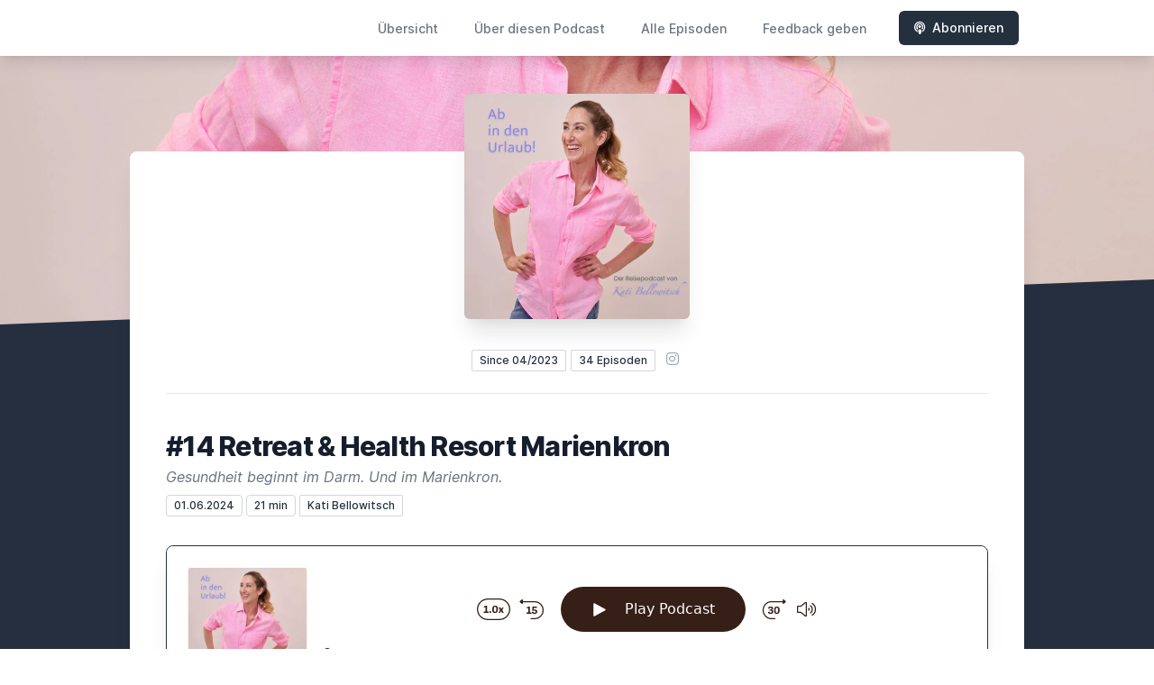

--- FILE ---
content_type: text/html; charset=utf-8
request_url: https://abindenurlaub.letscast.fm/episode/14-retreat-health-resort-marienkron
body_size: 10877
content:
<!DOCTYPE html>
<html lang='de'>
<head>
<meta content='text/html; charset=UTF-8' http-equiv='Content-Type'>
<meta content='width=device-width, initial-scale=1.0' name='viewport'>
<meta content='no-cache' name='turbolinks-cache-control'>
<title>#14 Retreat &amp; Health Resort Marienkron | Ab in den Urlaub!</title>
<meta content='Das Retreat &amp;amp; Health Resort Marienkron im Burgenland, ein besonderer Kraftort mit dem Schwerpunkt für Darm &amp;amp; Gesundheit. ' name='description'>
<meta content='Österreich, Unterwegs, Health, Gesundheit, Erholung, Wellness, Genuss, Freizeit' name='keywords'>
<link href='https://letscast.fm/podcasts/ab-in-den-urlaub-0465f2de/feed' rel='alternate' title='Ab in den Urlaub!' type='application/rss+xml'>
<meta content='app-id=1682285320' name='apple-itunes-app'>
<link href='https://abindenurlaub.letscast.fm/episode/14-retreat-health-resort-marienkron' rel='canonical'>
<link rel="icon" type="image/x-icon" href="https://abindenurlaub.letscast.fm/favicon.ico" />
<link href='https://bcdn.letscast.fm/media/podcast/0465f2de/artwork-3000x3000.jpg?t=1683137401&amp;width=180&amp;height=180&amp;quality=80&amp;optimizer=image' rel='apple-touch-icon'>
<meta content='https://abindenurlaub.letscast.fm/episode/14-retreat-health-resort-marienkron' property='og:url'>
<meta content='website' property='og:type'>
<meta content='Ab in den Urlaub!' property='og:site_name'>
<meta content='#14 Retreat &amp; Health Resort Marienkron' property='og:title'>
<meta content='Das Retreat &amp;amp; Health Resort Marienkron im Burgenland, ein besonderer Kraftort mit dem Schwerpunkt für Darm &amp;amp; Gesundheit. ' property='og:description'>
<meta content='https://bcdn.letscast.fm/media/podcast/0465f2de/artwork-3000x3000.jpg?t=1683137401&amp;width=1400&amp;height=1400&amp;quality=80' property='og:image'>
<meta content='player' name='twitter:card'>
<meta content='#14 Retreat &amp; Health Resort Marienkron' name='twitter:title'>
<meta content='https://abindenurlaub.letscast.fm/episode/14-retreat-health-resort-marienkron?layout=twitter-player' name='twitter:player'>
<meta content='https://lcdn.letscast.fm/media/podcast/0465f2de/episode/3e93cffa.mp3?t=1712171002' name='twitter:player:stream'>
<meta content='audio/mpeg' name='twitter:player:stream:content_type'>
<meta content='440' name='twitter:player:width'>
<meta content='440' name='twitter:player:height'>
<meta content='Das Retreat &amp;amp; Health Resort Marienkron im Burgenland, ein besonderer Kraftort mit dem Schwerpunkt für Darm &amp;amp; Gesundheit. ' name='twitter:description'>
<meta content='https://bcdn.letscast.fm/media/podcast/0465f2de/artwork-3000x3000.jpg?t=1683137401&amp;width=1400&amp;height=1400&amp;quality=80' name='twitter:image'>
<meta name="csrf-param" content="authenticity_token" />
<meta name="csrf-token" content="ZOnbIY2QQCajbgbPuaWQ+ZLWaHTU6iJ/wWvJzQjhYPC5ikcEWKp5XHgsC7IAs52j35C2i9BMqEFIUoH0PoaaEA==" />

<link rel="stylesheet" media="screen" href="/packs/css/application-10c23002.css" data-turbolinks-track="reload" />
<script src="/packs/js/site/application-486f59e6c780e42a768f.js" data-turbolinks-track="reload"></script>
<style>
  .border-teal-400, .border-teal-500, .border-teal-700 {
    color: #25303f !important;
  }
  .bg-teal-400 {
    background-color: #25303f !important;
  }
  .bg-teal-600 {
    background-color: #25303f !important;
  }
  .border-teal-400 {
    border-color: #25303f !important;
  }
</style>
</head>
<body>
<nav class='top-0 absolute bg-white z-50 w-full flex flex-wrap items-center justify-between px-2 py-3 navbar-expand-lg shadow-lg'>
<div class='container px-4 mx-auto flex flex-wrap items-center justify-between'>
<div class='w-full relative flex justify-between lg:w-auto lg:static lg:block lg:justify-start cursor-pointer' onclick='toggleNavbar(&#39;collapse-navbar&#39;)'>
<div class='text-gray-500 text-lg font-medium ml-1 lg:hidden'>
Episode
</div>
<button class='cursor-pointer text-xl leading-none px-3 py-1 border border-solid border-transparent rounded bg-transparent block lg:hidden outline-none focus:outline-none'>
<i class='text-gray-500 fas fa-bars'></i>
</button>
</div>
<div class='lg:flex flex-grow items-center lg:bg-transparent lg:shadow-none hidden' id='collapse-navbar'>
<hr class='my-4 lg:hidden'>
<div class='lg:hidden'>
<ul class='mx-auto flex flex-col justify-end list-none' style='max-width: 980px;'>
<li class='flex items-center'>
<a class='text-lg mb-4 lg:mb-0 lg:ml-8 inline-flex items-center px-1 pt-1 border-b-2 border-transparent lg:text-sm font-medium leading-5 hover:border-gray-300 text-gray-500 focus:outline-none focus:border-teal-700 transition duration-150 ease-in-out hover:text-gray-900' href='https://abindenurlaub.letscast.fm/'>
Übersicht
</a>
</li>
<li class='flex items-center'>
<a class='text-lg mb-4 lg:mb-0 lg:ml-8 inline-flex items-center px-1 pt-1 border-b-2 border-transparent lg:text-sm font-medium leading-5 hover:border-gray-300 text-gray-500 focus:outline-none focus:border-teal-700 transition duration-150 ease-in-out hover:text-gray-900' href='https://abindenurlaub.letscast.fm/about#about'>
Über diesen Podcast
</a>
</li>
<li class='flex items-center'>
<a class='text-lg mb-4 lg:mb-0 lg:ml-8 inline-flex items-center px-1 pt-1 border-b-2 border-transparent lg:text-sm font-medium leading-5 hover:border-gray-300 text-gray-500 focus:outline-none focus:border-teal-700 transition duration-150 ease-in-out hover:text-gray-900' href='https://abindenurlaub.letscast.fm/index#episodes'>
Alle Episoden
</a>
</li>
<li class='flex items-center'>
<a class='text-lg mb-4 lg:mb-0 lg:ml-8 inline-flex items-center px-1 pt-1 border-b-2 border-transparent lg:text-sm font-medium leading-5 hover:border-gray-300 text-gray-500 focus:outline-none focus:border-teal-700 transition duration-150 ease-in-out hover:text-gray-900' href='https://abindenurlaub.letscast.fm/feedback#feedback'>
Feedback geben
</a>
</li>
<li class='flex items-center'>
<a href='https://abindenurlaub.letscast.fm/subscribe#subscribe'>
<button class='subscribe-button mb-4 lg:mb-0 mt-3 lg:mt-0 lg:ml-8 relative inline-flex items-center px-4 py-2 border border-transparent text-sm leading-5 font-medium rounded-md text-white bg-teal-400 shadow-sm hover:bg-teal-500 focus:outline-none focus:border-teal-700 focus:shadow-outline-teal active:bg-teal-700 transition ease-in-out duration-150 cursor-pointer'>
<i class='fas fa-podcast mr-2'></i>
Abonnieren
</button>
</a>
</li>
</ul>
</div>
<div class='hidden lg:block self-center container'>
<ul class='mx-auto flex flex-row justify-end list-none' style='max-width: 980px;'>
<li class='flex items-center'>
<a class='text-lg mb-4 lg:mb-0 lg:ml-8 inline-flex items-center px-1 pt-1 border-b-2 border-transparent lg:text-sm font-medium leading-5 hover:border-gray-300 text-gray-500 focus:outline-none focus:border-teal-700 transition duration-150 ease-in-out hover:text-gray-900' href='https://abindenurlaub.letscast.fm/'>
Übersicht
</a>
</li>
<li class='flex items-center'>
<a class='text-lg mb-4 lg:mb-0 lg:ml-8 inline-flex items-center px-1 pt-1 border-b-2 border-transparent lg:text-sm font-medium leading-5 hover:border-gray-300 text-gray-500 focus:outline-none focus:border-teal-700 transition duration-150 ease-in-out hover:text-gray-900' href='https://abindenurlaub.letscast.fm/about'>
Über diesen Podcast
</a>
</li>
<li class='flex items-center'>
<a class='text-lg mb-4 lg:mb-0 lg:ml-8 inline-flex items-center px-1 pt-1 border-b-2 border-transparent lg:text-sm font-medium leading-5 hover:border-gray-300 text-gray-500 focus:outline-none focus:border-teal-700 transition duration-150 ease-in-out hover:text-gray-900' href='https://abindenurlaub.letscast.fm/index'>
Alle Episoden
</a>
</li>
<li class='flex items-center'>
<a class='text-lg mb-4 lg:mb-0 lg:ml-8 inline-flex items-center px-1 pt-1 border-b-2 border-transparent lg:text-sm font-medium leading-5 hover:border-gray-300 text-gray-500 focus:outline-none focus:border-teal-700 transition duration-150 ease-in-out hover:text-gray-900' href='https://abindenurlaub.letscast.fm/feedback'>
Feedback geben
</a>
</li>
<li class='flex items-center'>
<a href='https://abindenurlaub.letscast.fm/subscribe'>
<button class='subscribe-button mb-4 lg:mb-0 mt-3 lg:mt-0 lg:ml-8 relative inline-flex items-center px-4 py-2 border border-transparent text-sm leading-5 font-medium rounded-md text-white bg-teal-400 shadow-sm hover:bg-teal-500 focus:outline-none focus:border-teal-700 focus:shadow-outline-teal active:bg-teal-700 transition ease-in-out duration-150 cursor-pointer'>
<i class='fas fa-podcast mr-2'></i>
Abonnieren
</button>
</a>
</li>
</ul>
</div>
<div class='hidden lg:block'></div>
</div>
</div>
</nav>

<div class='mt-13 lg:mt-15' id='root'>
<main>
<section class='relative block bg-gray-100' style='height: 300px;'>
<div class='absolute top-0 w-full h-full bg-center bg-cover' style='background-image: url(&quot;https://bcdn.letscast.fm/media/c1sal1c2z4l0whh1dwuih5op8a7y?t=1696278998&amp;optimizer=image&amp;quality=90&quot;);'>
<span class='w-full h-full absolute opacity-0 bg-black' id='blackOverlay'></span>
</div>
<div class='top-auto bottom-0 left-0 right-0 w-full absolute pointer-events-none overflow-hidden' style='height: 70px; transform: translateZ(0px);'>
<svg class='absolute bottom-0 overflow-hidden' preserveaspectratio='none' version='1.1' viewbox='0 0 2560 100' x='0' xmlns='http://www.w3.org/2000/svg' y='0'>
<polygon class='text-gray-800 fill-current' points='2560 0 2560 100 0 100'></polygon>
</svg>
</div>
</section>
<section class='relative py-16 bg-gray-800'>
<div class='container mx-auto px-0 md:px-4 max-w-5xl'>
<div class='relative flex flex-col min-w-0 break-words bg-white w-full mb-6 shadow-xl md:rounded-lg -mt-64'>
<div class='px-4 sm:px-10'>
<div class='flex flex-wrap lg:flex-no-wrap justify-center flex-col items-center'>
<div class='relative lg:mb-12' style='min-width: 250px;'>
<a href='https://abindenurlaub.letscast.fm/'>
<img alt='Ab in den Urlaub! Cover' class='podcast-cover shadow-xl h-auto align-middle rounded-md border-none -my-16' height='250' src='https://bcdn.letscast.fm/media/podcast/0465f2de/artwork-3000x3000.jpg?t=1683137401&amp;optimizer=image&amp;quality=80&amp;height=500&amp;width=500' width='250'>
</a>
</div>
<div class='w-full mt-24 lg:mt-12 text-center overflow-hidden'>
<div class='flex flex-col lg:flex-row justify-center'>
<div class='lg:mr-2'>
<span class='badge inline-flex items-center px-2 rounded-sm text-xs font-medium bg-white text-gray-800 border border-gray-300 py-0.5'>
Since 04/2023
</span>
<a href='https://abindenurlaub.letscast.fm/index'>
<span class='badge inline-flex items-center px-2 rounded-sm text-xs font-medium bg-white text-gray-800 border border-gray-300 py-0.5'>
34 Episoden
</span>
</a>
</div>
<div class='mt-2 lg:mt-0'>
<a class='social-icon mx-1 text-gray-400 hover:text-gray-500' href='https://instagram.com/kati_bellowitsch' rel='noopener noreferrer' target='_blank' title='Instagram'>
<span class='sr-only'>Instagram</span>
<i class='fab fa-instagram text-base'></i>
</a>
</div>
</div>
</div>
</div>
<div id='content'>
<div class='mt-6 py-10 border-t border-gray-200'>
<div class='flex flex-wrap justify-center'>
<div class='w-full'>
<h1 class='text-2xl leading-8 font-extrabold tracking-tight text-gray-900 sm:text-3xl sm:leading-9'>
#14 Retreat &amp; Health Resort Marienkron
</h1>
<p class='mt-1 text-gray-500 italic text-md truncate'>
Gesundheit beginnt im Darm. Und im Marienkron.
</p>
<p class='text-gray-500 mt-2 mb-8 text-xs md:text-sm'>
<span class='badge inline-flex items-center px-2 rounded text-xs font-medium bg-white text-gray-800 border border-gray-300 py-0.5'>
01.06.2024
</span>
<span class='badge inline-flex items-center px-2 rounded text-xs font-medium bg-white text-gray-800 border border-gray-300 py-0.5'>
21 min
</span>
<span class='badge inline-flex items-center mt-1 md:mt-0 px-2 rounded-sm text-xs font-medium bg-white text-gray-800 border border-gray-300 py-0.5'>
Kati Bellowitsch
</span>
</p>
<div class='player-container shadow-xl rounded-lg border' style='background-color: #ffffffff; border-color:#252f3f;'>
<div data-template='/podlove/player/templates/variant-xl-no-title.html?20240301' id='player'></div>
<script>
  window
    .podlovePlayer("#player", {"version":5,"show":{"title":"Ab in den Urlaub!","subtitle":"Der Reisepodcast von Kati Bellowitsch","summary":"\u003cdiv\u003eJa, ich bin selbst durchaus ein bissl überrascht, dass es mich nun auch in die Podcastwelt gezogen hat – aber irgendwie ist es ja auch ganz passend, oder? Insgesamt bin ich schon 25 Jahre als Radiomoderatorin unterwegs, da kann man die Liebe „zum Wort“ einfach nicht leugnen – und dann hat das Thema jetzt einfach perfekt gepasst. Seit vielen Jahren zieh ich ja auch schon als Reisejournalistin durchs Land, für Print aber auch für Instagram; und da ich gemerkt hab, dass das Interesse - mehr über tolle Hotels, Resorts und Regionen zu erfahren – bei euch absolut da ist, habe ich mich nun dazu entschlossen einen Reisepodcast zu starten um dabei all die schönen, vor allem österreichischen Reiseziele genauer unter die Lupe zu nehmen.\u0026nbsp;\u003cbr\u003eJetzt würde ich aber sagen, dann leg ich doch einfach mal los! Ich freu mich, dass ihr da seid und wünsch jetzt viel Spaß und vor allem gute Unterhaltung!\u0026nbsp;\u003cbr\u003e\u003cbr\u003e\u003c/div\u003e","poster":"https://lcdn.letscast.fm/media/podcast/0465f2de/artwork-300x300.jpg?t=1683137401","link":"https://abindenurlaub.letscast.fm/"},"title":"#14 Retreat \u0026 Health Resort Marienkron","subtitle":"Gesundheit beginnt im Darm. Und im Marienkron.","summary":"\u003cdiv\u003eDas Retreat \u0026amp; Health Resort Marienkron im Burgenland, ein besonderer Kraftort mit dem Schwerpunkt für Darm \u0026amp; Gesundheit.\u0026nbsp;\u003c/div\u003e\u003cbr\u003e\u003cbr\u003e\u003cdiv\u003eEingebettet in die Natur des Neusiedler Seewinkels, sorgt das Marienkron als Oase der Ruhe für eine innere Balance und körperliches Wohlbefinden. Fasten bzw. eine gesunde Ernährung sind dabei die Basis. Ob gemüsebetonte Reduktionskost oder verschiedene Fastenformen wie Gemüse-, Suppen- oder Saftsaften bis hin zum Intervallfasten: Kulinarischer Genuss wird hier mit gesundheitsfördernder Wirkung kombiniert. Zusätzlich werden verschiedenste Anwendungen aus der Kneipp-, Photo-, Fasten- und physikalischen Medizin - wie etwa Massagen, Wickel, Bäder und Güsse - angeboten und mit gezieltem Sport und auch Meditation verbunden. \u003cbr\u003e\u003cstrong\u003e\u003cbr\u003e\u003c/strong\u003eKurhaus Marienkron \u003cbr\u003eBirkenallee 2, 7123 Mönchhof\u003cbr\u003eTel.: \u003ca href=\"tel:+432173802050\"\u003e+43 2173 80205-0\u003c/a\u003e\u0026nbsp; \u003cbr\u003eMail: \u003ca href=\"mailto:info@marienkron.at\"\u003einfo@marienkron.at\u003cbr\u003e\u003c/a\u003e\u003ca href=\"https://www.marienkron.at/\"\u003ehttps://www.marienkron.at/\u003c/a\u003e\u003c/div\u003e\u003cdiv\u003e\u003cbr\u003e\u003cbr\u003e\u003cstrong\u003eDiese Folge präsentiert euch das \"Retreat \u0026amp; Health Resort Marienkron\".\u003cbr\u003e\u003cbr\u003e\u003c/strong\u003eIhr seid auf der Suche nach einem Hotel ganz nach euren Wünschen und Bedürfnissen?\u003cbr\u003eFür einen Urlaub alleine, zu zweit oder mit der ganzen Familie?\u003cbr\u003eIn meinem Reisepodcast \"Ab in den Urlaub!\" präsentiere ich euch die unterschiedlichsten Hotels/Resorts in Österreich und Südtirol. Lasst euch inspirieren!\u003cbr\u003e\u003cbr\u003eHabt ihr den Wunsch, dass ich ein ganz bestimmtes Hotel in meinem Podcast vorstelle, dann schreibt mir an office@bellowitsch.at oder schickt mir eine DM auf Instagram an @kati_bellowitsch.\u0026nbsp;\u003cbr\u003eFreu mich immer über Feedback!\u003cbr\u003e\u003cbr\u003eIch würde mich natürlich sehr freuen, wenn ihr meinen Podcast abonniert und bewertet - vielleicht wollt ihr ihn ja auch an eure Familie \u0026amp; Freunde weiterschicken! :-) DANKE!\u003cbr\u003e\u003cbr\u003eAlles Liebe\u003cbr\u003eKati\u003c/div\u003e","publicationDate":"2024-06-01T00:05:00.000+02:00","poster":"https://lcdn.letscast.fm/media/podcast/0465f2de/artwork-300x300.jpg?t=1683137401","duration":"00:21:06","link":"https://abindenurlaub.letscast.fm/episode/14-retreat-health-resort-marienkron","audio":[{"url":"https://lcdn.letscast.fm/media/podcast/0465f2de/episode/3e93cffa.mp3?t=1712171002","size":20258481,"title":"MP3 Audio (mp3)","mimeType":"audio/mpeg"}],"visibleComponents":["controlChapters","controlSteppers","episodeTitle","poster","progressbar","showTitle","subtitle","tabAudio","tabChapters","tabFiles","tabShare","tabInfo","tabTranscripts"],"files":[{"url":"https://lcdn.letscast.fm/media/podcast/0465f2de/episode/3e93cffa.mp3?t=1712171002","size":20258481,"title":"MP3 Audio (mp3)","mimeType":"audio/mpeg"}],"chapters":[],"contributors":[],"transcripts":[],"subscribe-button":{"feed":"https://letscast.fm/podcasts/ab-in-den-urlaub-0465f2de/feed","clients":[{"id":"apple-podcasts","service":"1682285320"},{"id":"deezer","service":"https://deezer.page.link/Di72Vw1Eiir6yXTMA"},{"id":"spotify","service":"https://open.spotify.com/episode/50Bgh86HAODbTboLP9LFuV?si=GbgaSDDRS8Cl5-m0SQrEZQ\u0026dd=1"},{"id":"amazon-music","service":"f0b1bdc4-1874-4901-ace5-383c825c1281/ab-in-den-urlaub"},{"id":"downcast"},{"id":"overcast"},{"id":"podcast-addict"},{"id":"rss","service":"https://letscast.fm/podcasts/ab-in-den-urlaub-0465f2de/feed"}]},"share":{"channels":["twitter","facebook","linkedin","xing","pinterest","whats-app","link","mail"],"outlet":"/share.html","sharePlaytime":true},"features":{"persistTab":false,"persistPlaystate":false}}, {"base":"/podlove/player/","activeTab":null,"theme":{"tokens":{"brand":"#000000ff","brandDark":"#361f17ff","brandDarkest":"#1e100aff","brandLightest":"#ffffffff","shadeDark":"#807E7C","shadeBase":"#807E7C","contrast":"#000","alt":"#fff"},"fonts":{}},"subscribe-button":{"feed":"https://letscast.fm/podcasts/ab-in-den-urlaub-0465f2de/feed","clients":[{"id":"apple-podcasts","service":"1682285320"},{"id":"deezer","service":"https://deezer.page.link/Di72Vw1Eiir6yXTMA"},{"id":"spotify","service":"https://open.spotify.com/episode/50Bgh86HAODbTboLP9LFuV?si=GbgaSDDRS8Cl5-m0SQrEZQ\u0026dd=1"},{"id":"amazon-music","service":"f0b1bdc4-1874-4901-ace5-383c825c1281/ab-in-den-urlaub"},{"id":"downcast"},{"id":"overcast"},{"id":"podcast-addict"},{"id":"rss","service":"https://letscast.fm/podcasts/ab-in-den-urlaub-0465f2de/feed"}]},"playlist":[{"title":"#33 Allegria Resort Stegersbach","config":"https://letscast.fm/podcasts/ab-in-den-urlaub-0465f2de/episodes/33-allegria-resort-stegersbach/player.json","duration":"00:17:24"},{"title":"#32 Alpin Resort Sacher Seefeld - Tirol","config":"https://letscast.fm/podcasts/ab-in-den-urlaub-0465f2de/episodes/32-alpin-resort-sacher-seefeld-tirol/player.json","duration":"00:30:26"},{"title":"#31 Die WINZAREI","config":"https://letscast.fm/podcasts/ab-in-den-urlaub-0465f2de/episodes/31-die-winzarei/player.json","duration":"00:23:13"},{"title":"#30 Hotel Karnerhof****s am Faaker See","config":"https://letscast.fm/podcasts/ab-in-den-urlaub-0465f2de/episodes/30-hotel-karnerhof-s-am-faaker-see/player.json","duration":"00:20:35"},{"title":"#29 Hotel \u0026 Spa Der Steirerhof***** Bad Waltersdorf","config":"https://letscast.fm/podcasts/ab-in-den-urlaub-0465f2de/episodes/29-hotel-spa-der-steirerhof-bad-waltersdorf/player.json","duration":"00:23:06"},{"title":"#28 Mountain Resort Feuerberg","config":"https://letscast.fm/podcasts/ab-in-den-urlaub-0465f2de/episodes/28-mountain-resort-feuerberg/player.json","duration":"00:26:31"},{"title":"#27 Mountain \u0026 Spa Resort Alpbacherhof****s","config":"https://letscast.fm/podcasts/ab-in-den-urlaub-0465f2de/episodes/27-mountain-spa-resort-alpbacherhof-s/player.json","duration":"00:17:51"},{"title":"#26 Apart \u0026 Suiten Hotel WEIDEN","config":"https://letscast.fm/podcasts/ab-in-den-urlaub-0465f2de/episodes/26-apart-suiten-hotel-weiden/player.json","duration":"00:23:46"},{"title":"#25 Alpenresort Schwarz","config":"https://letscast.fm/podcasts/ab-in-den-urlaub-0465f2de/episodes/25-alpenresort-schwarz/player.json","duration":"00:25:06"},{"title":"#24 Hotel \u0026 Spa LARIMAR","config":"https://letscast.fm/podcasts/ab-in-den-urlaub-0465f2de/episodes/24-hotel-spa-larimar/player.json","duration":"00:21:17"},{"title":"#23 Hotel Petrus","config":"https://letscast.fm/podcasts/ab-in-den-urlaub-0465f2de/episodes/23-hotel-petrus/player.json","duration":"00:21:17"},{"title":"#22 RETTER Bio-Natur-Resort","config":"https://letscast.fm/podcasts/ab-in-den-urlaub-0465f2de/episodes/22-retter-bio-natur-resort/player.json","duration":"00:25:15"},{"title":"#21 Heilthermen Resort Bad Waltersdorf","config":"https://letscast.fm/podcasts/ab-in-den-urlaub-0465f2de/episodes/21-heilthermen-resort-bad-waltersdorf/player.json","duration":"00:20:33"},{"title":"#20 Falkensteiner Hotel Cristallo","config":"https://letscast.fm/podcasts/ab-in-den-urlaub-0465f2de/episodes/20-falkensteiner-hotel-cristallo/player.json","duration":"00:15:35"},{"title":"#19 Hotel Riederalm","config":"https://letscast.fm/podcasts/ab-in-den-urlaub-0465f2de/episodes/19-hotel-riederalm/player.json","duration":"00:24:24"},{"title":"#18 Ayurveda Resort MANDIRA","config":"https://letscast.fm/podcasts/ab-in-den-urlaub-0465f2de/episodes/18-ayurveda-resort-mandira/player.json","duration":"00:18:31"},{"title":"#17 Falkensteiner Hotel Sonnenalpe","config":"https://letscast.fm/podcasts/ab-in-den-urlaub-0465f2de/episodes/17-falkensteiner-hotel-sonnenalpe/player.json","duration":"00:19:55"},{"title":"#16 Werzers Hotel Resort Pörtschach","config":"https://letscast.fm/podcasts/ab-in-den-urlaub-0465f2de/episodes/16-werzers-hotel-resort-poertschach/player.json","duration":"00:17:20"},{"title":"#15 Bio-Hotel Stanglwirt","config":"https://letscast.fm/podcasts/ab-in-den-urlaub-0465f2de/episodes/15-bio-hotel-stanglwirt/player.json","duration":"00:24:31"},{"title":"#13 Übergossene Alm Resort","config":"https://letscast.fm/podcasts/ab-in-den-urlaub-0465f2de/episodes/13-uebergossene-alm-resort/player.json","duration":"00:21:13"},{"title":"#12 Parkhotel Pörtschach 4* Superior","config":"https://letscast.fm/podcasts/ab-in-den-urlaub-0465f2de/episodes/12-parkhotel-poertschach-4-superior/player.json","duration":"00:22:54"},{"title":"#11 Naturresort Puradies","config":"https://letscast.fm/podcasts/ab-in-den-urlaub-0465f2de/episodes/11-naturresort-puradies/player.json","duration":"00:22:51"},{"title":"#10 Hüttendorf Schlögelberger","config":"https://letscast.fm/podcasts/ab-in-den-urlaub-0465f2de/episodes/10-huettendorf-schloegelberger/player.json","duration":"00:22:39"},{"title":"#09 Werzers Badehaus","config":"https://letscast.fm/podcasts/ab-in-den-urlaub-0465f2de/episodes/09-werzers-badehaus/player.json","duration":"00:17:19"},{"title":"#08 St. Martins Therme \u0026 Lodge","config":"https://letscast.fm/podcasts/ab-in-den-urlaub-0465f2de/episodes/08-st-martins-therme-lodge/player.json","duration":"00:19:39"},{"title":"#07 BLEIB BERG F.X. Mayr Retreat","config":"https://letscast.fm/podcasts/ab-in-den-urlaub-0465f2de/episodes/07-bleib-berg-f-x-mayr-retreat/player.json","duration":"00:21:34"},{"title":"#06 Reiters Reserve Finest Family","config":"https://letscast.fm/podcasts/ab-in-den-urlaub-0465f2de/episodes/06-reiters-reserve-finest-family/player.json","duration":"00:25:15"},{"title":"#05 VILA VITA Pannonia","config":"https://letscast.fm/podcasts/ab-in-den-urlaub-0465f2de/episodes/05-vila-vita-pannonia/player.json","duration":"00:18:55"},{"title":"#04 European Ayurveda Resort Sonnhof Tirol","config":"https://letscast.fm/podcasts/ab-in-den-urlaub-0465f2de/episodes/04-european-ayurveda-resort-sonnhof-tirol/player.json","duration":"00:26:00"},{"title":"#03 Scheiblhofer THE RESORT","config":"https://letscast.fm/podcasts/ab-in-den-urlaub-0465f2de/episodes/03-scheiblhofer-the-resort/player.json","duration":"00:19:20"},{"title":"#02 Chalets am Gartensee, Kittenberger Erlebnisgärten","config":"https://letscast.fm/podcasts/ab-in-den-urlaub-0465f2de/episodes/02-chalets-am-gartensee-kittenberger-erlebnisgaerten/player.json","duration":"00:22:43"},{"title":"#01 Hotel Steiner 4* Superior in Obertauern","config":"https://letscast.fm/podcasts/ab-in-den-urlaub-0465f2de/episodes/01-hotel-steiner-4-superior-in-obertauern/player.json","duration":"00:20:53"},{"title":"Ab in den Urlaub!","config":"https://letscast.fm/podcasts/ab-in-den-urlaub-0465f2de/episodes/ab-in-den-urlaub/player.json","duration":"00:01:11"}],"share":{"channels":["twitter","facebook","linkedin","xing","pinterest","whats-app","link","mail"],"outlet":"/share.html","sharePlaytime":true},"features":{"persistTab":false,"persistPlaystate":false}})
    .then(store => {
      store.subscribe(() => {
        // console.log(store.getState());
      });
    });
</script>
<noscript>
<div class='m-4'>
<audio controls='true' preload='none' style='width:100%;'>
<source src='https://lcdn.letscast.fm/media/podcast/0465f2de/episode/3e93cffa.mp3?t=1712171002' type='audio/mpeg'>
</audio>
<div class='text-center mt-8'>
<a href='https://lcdn.letscast.fm/media/podcast/0465f2de/episode/3e93cffa.mp3?t=1712171002'>
<button class='relative inline-flex items-center px-4 py-2 border border-transparent text-sm leading-5 font-medium rounded-md text-white bg-teal-400 shadow-sm hover:bg-teal-500 focus:outline-none focus:border-teal-700 focus:shadow-outline-teal active:bg-teal-700 transition ease-in-out duration-150 cursor-pointer'>
<span class="translation_missing" title="translation missing: de.sites.download_episode">Download Episode</span>
</button>
</a>
</div>
</div>
</noscript>
</div>
<section id='summary'>
<h2 class='mt-8 text-xl font-extrabold tracking-tight sm:text-2xl'>
<i class='fa fa-sticky-note text-gray-800 mr-1' style=''></i>
Zusammenfassung &amp; Show Notes
</h2>
<div class='mt-8 text-lg leading-relaxed text-gray-800'>
<div class='mt-4 show-notes'>
<div>Das Retreat &amp; Health Resort Marienkron im Burgenland, ein besonderer Kraftort mit dem Schwerpunkt für Darm &amp; Gesundheit. </div><br><div>Eingebettet in die Natur des Neusiedler Seewinkels, sorgt das Marienkron als Oase der Ruhe für eine innere Balance und körperliches Wohlbefinden. Fasten bzw. eine gesunde Ernährung sind dabei die Basis. Ob gemüsebetonte Reduktionskost oder verschiedene Fastenformen wie Gemüse-, Suppen- oder Saftsaften bis hin zum Intervallfasten: Kulinarischer Genuss wird hier mit gesundheitsfördernder Wirkung kombiniert. Zusätzlich werden verschiedenste Anwendungen aus der Kneipp-, Photo-, Fasten- und physikalischen Medizin - wie etwa Massagen, Wickel, Bäder und Güsse - angeboten und mit gezieltem Sport und auch Meditation verbunden. <br><strong><br></strong>Kurhaus Marienkron <br>Birkenallee 2, 7123 Mönchhof<br>Tel.: <a href="tel:+432173802050">+43 2173 80205-0</a>  <br>Mail: <a href="mailto:info@marienkron.at">info@marienkron.at<br></a><a href="https://www.marienkron.at/">https://www.marienkron.at/</a>
</div><div>
<br><br><strong>Diese Folge präsentiert euch das "Retreat &amp; Health Resort Marienkron".<br><br></strong>Ihr seid auf der Suche nach einem Hotel ganz nach euren Wünschen und Bedürfnissen?<br>Für einen Urlaub alleine, zu zweit oder mit der ganzen Familie?<br>In meinem Reisepodcast "Ab in den Urlaub!" präsentiere ich euch die unterschiedlichsten Hotels/Resorts in Österreich und Südtirol. Lasst euch inspirieren!<br><br>Habt ihr den Wunsch, dass ich ein ganz bestimmtes Hotel in meinem Podcast vorstelle, dann schreibt mir an office@bellowitsch.at oder schickt mir eine DM auf Instagram an @kati_bellowitsch. <br>Freu mich immer über Feedback!<br><br>Ich würde mich natürlich sehr freuen, wenn ihr meinen Podcast abonniert und bewertet - vielleicht wollt ihr ihn ja auch an eure Familie &amp; Freunde weiterschicken! :-) DANKE!<br><br>Alles Liebe<br>Kati</div>
</div>
</div>
</section>
<div class='text-center mt-8'>
<a href='https://abindenurlaub.letscast.fm/index'>
<button class='relative inline-flex items-center px-4 py-2 border border-transparent text-sm leading-5 font-medium rounded-md text-white bg-teal-400 shadow-sm hover:bg-teal-500 focus:outline-none focus:border-teal-700 focus:shadow-outline-teal active:bg-teal-700 transition ease-in-out duration-150 cursor-pointer'>
Alle 34 Episoden aufrufen
</button>
</a>
</div>
<div class='mt-16 -mx-4 md:-mx-10 sm:px-8 bg-gradient-to-b from-gray-100' id='feedback'>
<div class='w-full'>

</div>
<div class='relative'>
<div class='absolute inset-0'>
<div class='absolute inset-y-0 left-0'></div>
</div>
<div class='relative w-full mx-auto lg:grid lg:grid-cols-5'>
<div class='py-8 px-4 sm:px-6 lg:col-span-2 lg:px-8 xl:pr-12'>
<div class='max-w-lg mx-auto'>
<h2 class='text-2xl leading-8 font-extrabold tracking-tight text-gray-900 sm:text-3xl sm:leading-9'>
Feedback geben
</h2>
<div class='mt-3 text-lg leading-relaxed text-gray-800 show-notes'>
<div>Dir gefällt "Ab in den Urlaub!" und du möchtest das mal loswerden? Hast den Wunsch, dass ich ein ganz bestimmtes Hotel in meinem Podcast vorstelle - dann schreibe mir an office@bellowitsch.at oder schick mir eine DM auf Instagram an @kati_bellowitsch. <br>Freu mich immer über Feedback!</div>
</div>
</div>
</div>
<div class='py-8 px-4 sm:px-6 lg:col-span-3 lg:px-8 xl:pl-12'>
<div class='max-w-lg mx-auto lg:max-w-none'>
<script src="https://challenges.cloudflare.com/turnstile/v0/api.js" async="async" defer="defer"></script>
<form class="grid grid-cols-1 row-gap-6" id="new_feedback" action="/add_feedback" accept-charset="UTF-8" method="post"><input type="hidden" name="authenticity_token" value="ZKbMxUmbCRG/DFWXccRu0MbwoDdRDQ/y/JBjg+Lhb8Pwf0wMR82PY75YftENm+rki/wyJ+p+nt/leR/qxIJdmw==" /><input id='ct' name='ct' type='hidden' value='RGY0a0xhMTc2ODQ3NDYxNTEyZFZrZ2E=
'>
<div>
<label class='sr-only' for='name'>
Name
</label>
<div class='relative rounded-md shadow-sm'>
<input placeholder="Name" class="form-input block w-full py-3 px-4 placeholder-gray-500 transition ease-in-out duration-150" type="text" name="feedback[name]" id="feedback_name" />

</div>
</div>
<div>
<label class='sr-only' for='email'>
E-Mail-Adresse
</label>
<div class='relative rounded-md shadow-sm'>
<input placeholder="E-Mail-Adresse" class="form-input block w-full py-3 px-4 placeholder-gray-500 transition ease-in-out duration-150" type="email" name="feedback[email]" id="feedback_email" />

</div>
</div>
<div>
<label class='sr-only' for='episode'>Episode</label>
<div class='relative rounded-md shadow-sm'>
<select class='block form-select w-full transition duration-150 ease-in-out sm:text-sm sm:leading-5' id='episode' name='feedback[episode]'>
<option>
Keine Episode ausgewählt
</option>
<option value='33-allegria-resort-stegersbach'>#33 Allegria Resort Stegersbach</option>
<option value='32-alpin-resort-sacher-seefeld-tirol'>#32 Alpin Resort Sacher Seefeld - Tirol</option>
<option value='31-die-winzarei'>#31 Die WINZAREI</option>
<option value='30-hotel-karnerhof-s-am-faaker-see'>#30 Hotel Karnerhof****s am Faaker See</option>
<option value='29-hotel-spa-der-steirerhof-bad-waltersdorf'>#29 Hotel &amp; Spa Der Steirerhof***** Bad Waltersdorf</option>
<option value='28-mountain-resort-feuerberg'>#28 Mountain Resort Feuerberg</option>
<option value='27-mountain-spa-resort-alpbacherhof-s'>#27 Mountain &amp; Spa Resort Alpbacherhof****s</option>
<option value='26-apart-suiten-hotel-weiden'>#26 Apart &amp; Suiten Hotel WEIDEN</option>
<option value='25-alpenresort-schwarz'>#25 Alpenresort Schwarz</option>
<option value='24-hotel-spa-larimar'>#24 Hotel &amp; Spa LARIMAR</option>
<option value='23-hotel-petrus'>#23 Hotel Petrus</option>
<option value='22-retter-bio-natur-resort'>#22 RETTER Bio-Natur-Resort</option>
<option value='21-heilthermen-resort-bad-waltersdorf'>#21 Heilthermen Resort Bad Waltersdorf</option>
<option value='20-falkensteiner-hotel-cristallo'>#20 Falkensteiner Hotel Cristallo</option>
<option value='19-hotel-riederalm'>#19 Hotel Riederalm</option>
<option value='18-ayurveda-resort-mandira'>#18 Ayurveda Resort MANDIRA</option>
<option value='17-falkensteiner-hotel-sonnenalpe'>#17 Falkensteiner Hotel Sonnenalpe</option>
<option value='16-werzers-hotel-resort-poertschach'>#16 Werzers Hotel Resort Pörtschach</option>
<option value='15-bio-hotel-stanglwirt'>#15 Bio-Hotel Stanglwirt</option>
<option selected value='14-retreat-health-resort-marienkron'>#14 Retreat &amp; Health Resort Marienkron</option>
<option value='13-uebergossene-alm-resort'>#13 Übergossene Alm Resort</option>
<option value='12-parkhotel-poertschach-4-superior'>#12 Parkhotel Pörtschach 4* Superior</option>
<option value='11-naturresort-puradies'>#11 Naturresort Puradies</option>
<option value='10-huettendorf-schloegelberger'>#10 Hüttendorf Schlögelberger</option>
<option value='09-werzers-badehaus'>#09 Werzers Badehaus</option>
<option value='08-st-martins-therme-lodge'>#08 St. Martins Therme &amp; Lodge</option>
<option value='07-bleib-berg-f-x-mayr-retreat'>#07 BLEIB BERG F.X. Mayr Retreat</option>
<option value='06-reiters-reserve-finest-family'>#06 Reiters Reserve Finest Family</option>
<option value='05-vila-vita-pannonia'>#05 VILA VITA Pannonia</option>
<option value='04-european-ayurveda-resort-sonnhof-tirol'>#04 European Ayurveda Resort Sonnhof Tirol</option>
<option value='03-scheiblhofer-the-resort'>#03 Scheiblhofer THE RESORT</option>
<option value='02-chalets-am-gartensee-kittenberger-erlebnisgaerten'>#02 Chalets am Gartensee, Kittenberger Erlebnisgärten</option>
<option value='01-hotel-steiner-4-superior-in-obertauern'>#01 Hotel Steiner 4* Superior in Obertauern</option>
<option value='ab-in-den-urlaub'>Ab in den Urlaub!</option>
</select>
</div>
</div>
<div>
<label class='sr-only' for='message'>
Nachricht
</label>
<div class='relative rounded-md shadow-sm'>
<textarea placeholder="Nachricht" rows="4" class="form-input block w-full py-3 px-4 placeholder-gray-500 transition ease-in-out duration-150" name="feedback[message]" id="feedback_message">
</textarea>

<div class="website_url_1768474615"><style media="screen">.website_url_1768474615 {position:absolute!important;height:1px;width:1px;overflow:hidden;}</style><label for="feedback_website_url">If you are a human, ignore this field</label><input type="text" name="feedback[website_url]" id="feedback_website_url" autocomplete="off" tabindex="-1" /></div>
</div>
</div>
<div>
<label class='sr-only' for='captcha_answer'>Spam Captcha</label>
<div class='relative rounded-md shadow-sm'>
<select class='block form-select w-full transition duration-150 ease-in-out sm:text-sm sm:leading-5' id='question' name='feedback[captcha_answer]'>
<option>
Spam-Schutz: Wie lautet der Name des Podcasts?
</option>
<option value='Ab in den Urlaub!'>Ab in den Urlaub!</option>
<option value='Gemischtes Mett'>Gemischtes Mett</option>
<option value='Bobo Blümchen'>Bobo Blümchen</option>
<option value='Baywatch Köln'>Baywatch Köln</option>
<option value='Toller Eckhart'>Toller Eckhart</option>
<option value='Der einzigartige Podcast'>Der einzigartige Podcast</option>
</select>
</div>
</div>
<div>
<p class='text-xs mb-4 text-gray-600'>
Mit einem Klick auf "Nachricht absenden" erklärst Du Dich damit einverstanden, dass wir Deine Daten zum Zwecke der Beantwortung Deiner Anfrage verarbeiten dürfen. Die Verarbeitung und der Versand Deiner Anfrage an uns erfolgt über den Server unseres Podcast-Hosters LetsCast.fm. Eine Weitergabe an Dritte findet nicht statt. Hier kannst Du die <a href="https://letscast.fm/privacy" target="_blank" rel="noopener noreferrer" class="font-medium underline">Datenschutzerklärung & Widerrufshinweise</a> einsehen.
</p>
<div class="cloudflare-turnstile"><div class="cf-turnstile" data-sitekey="0x4AAAAAAAA5ED8OOaJt34-2" data-size="regular" data-action="other" data-theme="auto"></div></div>
<span class='inline-flex rounded-md shadow-sm'>
<button name="button" type="submit" class="relative inline-flex items-center px-4 py-2 border border-transparent text-sm leading-5 font-medium rounded-md text-white bg-teal-400 shadow-sm hover:bg-teal-500 focus:outline-none focus:border-teal-700 focus:shadow-outline-teal active:bg-teal-700 transition ease-in-out duration-150 cursor-pointer" data-disable-with="loading...">Nachricht absenden</button>
</span>
</div>
</form></div>
</div>
</div>
</div>
<div class='w-full'>
<div class='max-w-screen-xl mx-auto py-12 px-4 sm:px-6 lg:py-16 lg:px-8 lg:flex lg:items-center lg:justify-between'>
<div class='flex flex-col'>
<span class='text-yellow-300 text-xl sm:text-2xl'>★★★★★</span>
<h2 class='text-2xl leading-9 font-extrabold tracking-tight text-gray-900 sm:text-3xl sm:leading-10'>
Gefällt Dir die Show?
<br>
<span class='border-teal-400'>
Bewerte sie jetzt auf Apple Podcasts
</span>
</h2>
</div>
<div class='mt-4 flex lg:flex-shrink-0 lg:mt-0'>
<div class='inline-flex rounded-md shadow'>
<a href='https://podcasts.apple.com/us/podcast/ab-in-den-urlaub/id1682285320' rel='noopener noreferrer' target='_blank'>
<button class='relative inline-flex items-center px-4 py-2 border border-transparent text-sm leading-5 font-medium rounded-md text-white bg-teal-400 shadow-sm hover:bg-teal-500 focus:outline-none focus:border-teal-700 focus:shadow-outline-teal active:bg-teal-700 transition ease-in-out duration-150 cursor-pointer'>
Rezension schreiben
</button>
</a>
</div>
</div>
</div>
</div>

</div>
</div>
</div>
</div>

</div>
</div>
</div>
</div>
</section>
</main>
<div class='bg-gray-100'>
<div class='max-w-screen-xl mx-auto py-12 px-4 overflow-hidden sm:px-6 lg:px-8'>
<nav class='-mx-5 -my-2 flex flex-wrap justify-center'>
</nav>
<div class='mt-8 flex justify-center'>
<a class='social-icon mx-3 text-gray-400 hover:text-gray-500' href='https://instagram.com/kati_bellowitsch' rel='noopener noreferrer' target='_blank' title='Instagram'>
<span class='sr-only'>Instagram</span>
<i class='fab fa-instagram text-2xl'></i>
</a>
<a class='social-icon mx-3 text-gray-400 hover:text-gray-500' href='https://open.spotify.com/episode/50Bgh86HAODbTboLP9LFuV?si=GbgaSDDRS8Cl5-m0SQrEZQ&amp;dd=1' rel='noopener noreferrer' target='_blank' title='Spotify'>
<span class='sr-only'>Spotify</span>
<i class='fab fa-spotify text-2xl'></i>
</a>
<a class='social-icon mx-3 text-gray-400 hover:text-gray-500' href='https://fyyd.de/episode/10180684' rel='noopener noreferrer' target='_blank' title='Fyyd'>
<span class='sr-only'>fyyd</span>
<svg height='18pt' version='1.1' viewbox='0 0 18 18' width='18pt'>
<path d='M 0.0703125 8.980469 C 0.0703125 4.019531 4.089844 0 9.050781 0 C 14.003906 0 18.03125 4.019531 18.03125 8.980469 C 18.03125 13.933594 14.007812 17.960938 9.050781 17.960938 C 4.089844 17.957031 0.0703125 13.933594 0.0703125 8.980469 Z M 7.402344 14.816406 C 7.695312 15.109375 8.160156 15.109375 8.453125 14.816406 L 13.757812 9.507812 C 14.050781 9.214844 14.050781 8.75 13.757812 8.457031 L 8.453125 3.144531 C 8.160156 2.851562 7.695312 2.851562 7.402344 3.144531 L 6.207031 4.339844 C 5.914062 4.632812 5.914062 5.097656 6.207031 5.390625 L 9.796875 8.980469 L 6.207031 12.570312 C 5.914062 12.863281 5.914062 13.328125 6.207031 13.621094 Z M 7.402344 14.816406 ' style='fill: currentColor'></path>
</svg>
</a>
</div>
<div class='mt-8'>
<p class='text-center text-base leading-6 text-gray-600'>
2026 - Kati Bellowitsch
</p>
</div>
<div class='mt-12'>
<p class='text-center text-base leading-6 text-gray-600' style='font-size:11px;'>
<a href='https://letscast.fm' rel='noopener noreferrer' target='_blank' title='LetsCast.fm - Dein Podcast-Hoster für Spotify &amp; Co.'>
Hosted by
<i class='fa fa-microphone'></i>
LetsCast.fm
</a>
<br>
<a href='https://letscast.fm/podcast-erstellen' rel='noopener noreferrer' target='_blank' title='Deinen eigenen Podcast erstellen'>
<u>Deinen eigenen Podcast erstellen</u>
</a>
</p>
</div>
</div>
</div>
</div>

<script>
  function toggleNavbar(collapseID) {
    document.getElementById(collapseID).classList.toggle("hidden");
    document.getElementById(collapseID).classList.toggle("block");
  }
</script>
</body>
</html>
